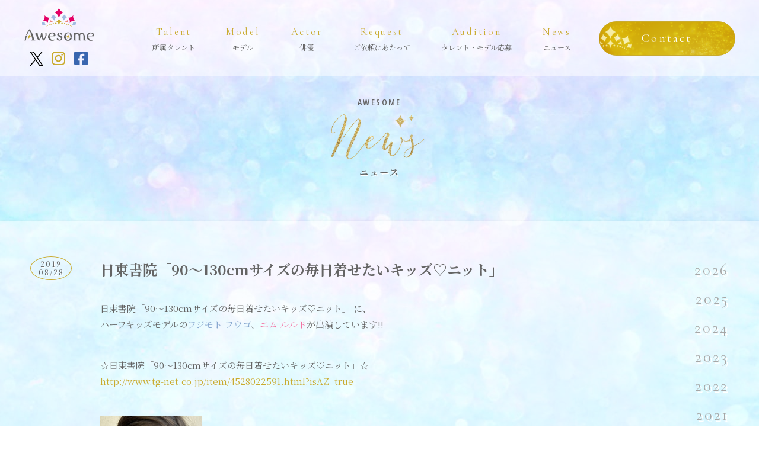

--- FILE ---
content_type: text/html; charset=UTF-8
request_url: https://awesomes.co.jp/news/%E6%97%A5%E6%9D%B1%E6%9B%B8%E9%99%A2%E3%80%8C90%EF%BD%9E130cm%E3%82%B5%E3%82%A4%E3%82%BA%E3%81%AE%E6%AF%8E%E6%97%A5%E7%9D%80%E3%81%9B%E3%81%9F%E3%81%84%E3%82%AD%E3%83%83%E3%82%BA%E2%99%A1%E3%83%8B/
body_size: 6415
content:
<!DOCTYPE html>
<html dir="ltr" lang="ja"
	prefix="og: https://ogp.me/ns#" >

<head>
  <meta charset="UTF-8">
  <meta name="viewport" content="width=device-width">
  <meta http-equiv="X-UA-Compatible" content="IE=edge,chrome=1">
  <!-- <link rel="shortcut icon" href="https://awesomes.co.jp/web/wp-content/themes/original/images/common/favicon.ico">
  <link rel="apple-touch-icon" sizes="180x180" href="https://awesomes.co.jp/web/wp-content/themes/original/images/common/apple-touch-icon.png"> -->

  <link rel="icon" href="https://awesomes.co.jp/web/wp-content/themes/original/images/favicon2.ico">
  <link rel="shortcut icon" href="https://awesomes.co.jp/web/wp-content/themes/original/images/favicon2.ico">
  <link rel="apple-touch-icon" href="https://awesomes.co.jp/web/wp-content/themes/original/images/apple-touch-icon.png">
  <link rel="icon" type="image/png" href="https://awesomes.co.jp/web/wp-content/themes/original/images/android-chrome-192x192.png">

  <meta name="keywords" content="ハーフモデル,ハーフタレント,キッズモデル,ベビーモデル,子役,株式会社オウサム,AwesomeInc.,Awesome,AWESOME,awesome,モデル,ハーフ,外国人モデル,俳優,ティーンモデル,ハーフタレント,ハーフモデル,日本人モデル,日本人タレント,オーディション,レッスン,子役,マネジメント,育成,モデル事務所,芸能事務所,プロダクション,モデル事務所,モデルエージェンシー,モデル募集,俳優,役者,ティーンモデル,ジュニアモデル,芸能プロダクション,クォーター,日本人モデル,日本,タレント,外国人モデル,オーディション,育成,TVCM,スチール広告,ファッション,雑誌,カタログ,TV番組,バラエティー,映画,ドラマ,出演,マネジメント,レッスン">
  <!-- Global site tag (gtag.js) - Google Analytics -->
  <script async src="https://www.googletagmanager.com/gtag/js?id=UA-29345996-1"></script>
  <script>
    window.dataLayer = window.dataLayer || [];

    function gtag() {
      dataLayer.push(arguments);
    }
    gtag('js', new Date());

    gtag('config', 'UA-29345996-1');
  </script>

  <title>日東書院「90～130cmサイズの毎日着せたいキッズ♡ニット」 - Awesome Inc. 株式会社オウサム：ハーフモデル、ハーフタレント事務所</title>

		<!-- All in One SEO 4.2.7.1 - aioseo.com -->
		<meta name="description" content="日東書院「90～130cmサイズの毎日着せたいキッズ♡ニット」 に、 ハーフキッズモデルのフジモト フウゴ、エ" />
		<meta name="robots" content="max-image-preview:large" />
		<meta name="google-site-verification" content="fRVf1mPos0MwhF50wwEm0jMpLTRuv32OXCAgH01n4GY" />
		<link rel="canonical" href="https://awesomes.co.jp/news/%e6%97%a5%e6%9d%b1%e6%9b%b8%e9%99%a2%e3%80%8c90%ef%bd%9e130cm%e3%82%b5%e3%82%a4%e3%82%ba%e3%81%ae%e6%af%8e%e6%97%a5%e7%9d%80%e3%81%9b%e3%81%9f%e3%81%84%e3%82%ad%e3%83%83%e3%82%ba%e2%99%a1%e3%83%8b/" />
		<meta name="generator" content="All in One SEO (AIOSEO) 4.2.7.1 " />
		<meta property="og:locale" content="ja_JP" />
		<meta property="og:site_name" content="Awesome Inc. 株式会社オウサム：ハーフモデル、ハーフタレント事務所 - 株式会社オウサム(Awesome Inc.)はハーフモデル、ハーフタレント、日本人モデル、日本人タレント、俳優、子役、キッズモデル、ティーンモデル、外国人モデルのTVCM、スチール広告、ファッション、雑誌、カタログ、TV番組、バラエティー、映画、ドラマ等への出演のマネジメント、育成を行うエージェンシーです。随時レッスン、オーディション開催中です。" />
		<meta property="og:type" content="article" />
		<meta property="og:title" content="日東書院「90～130cmサイズの毎日着せたいキッズ♡ニット」 - Awesome Inc. 株式会社オウサム：ハーフモデル、ハーフタレント事務所" />
		<meta property="og:description" content="日東書院「90～130cmサイズの毎日着せたいキッズ♡ニット」 に、 ハーフキッズモデルのフジモト フウゴ、エ" />
		<meta property="og:url" content="https://awesomes.co.jp/news/%e6%97%a5%e6%9d%b1%e6%9b%b8%e9%99%a2%e3%80%8c90%ef%bd%9e130cm%e3%82%b5%e3%82%a4%e3%82%ba%e3%81%ae%e6%af%8e%e6%97%a5%e7%9d%80%e3%81%9b%e3%81%9f%e3%81%84%e3%82%ad%e3%83%83%e3%82%ba%e2%99%a1%e3%83%8b/" />
		<meta property="article:published_time" content="2019-08-28T09:18:32+00:00" />
		<meta property="article:modified_time" content="2019-08-28T09:18:32+00:00" />
		<meta name="twitter:card" content="summary" />
		<meta name="twitter:title" content="日東書院「90～130cmサイズの毎日着せたいキッズ♡ニット」 - Awesome Inc. 株式会社オウサム：ハーフモデル、ハーフタレント事務所" />
		<meta name="twitter:description" content="日東書院「90～130cmサイズの毎日着せたいキッズ♡ニット」 に、 ハーフキッズモデルのフジモト フウゴ、エ" />
		<script type="application/ld+json" class="aioseo-schema">
			{"@context":"https:\/\/schema.org","@graph":[{"@type":"BlogPosting","@id":"https:\/\/awesomes.co.jp\/news\/%e6%97%a5%e6%9d%b1%e6%9b%b8%e9%99%a2%e3%80%8c90%ef%bd%9e130cm%e3%82%b5%e3%82%a4%e3%82%ba%e3%81%ae%e6%af%8e%e6%97%a5%e7%9d%80%e3%81%9b%e3%81%9f%e3%81%84%e3%82%ad%e3%83%83%e3%82%ba%e2%99%a1%e3%83%8b\/#blogposting","name":"\u65e5\u6771\u66f8\u9662\u300c90\uff5e130cm\u30b5\u30a4\u30ba\u306e\u6bce\u65e5\u7740\u305b\u305f\u3044\u30ad\u30c3\u30ba\u2661\u30cb\u30c3\u30c8\u300d - Awesome Inc. \u682a\u5f0f\u4f1a\u793e\u30aa\u30a6\u30b5\u30e0\uff1a\u30cf\u30fc\u30d5\u30e2\u30c7\u30eb\u3001\u30cf\u30fc\u30d5\u30bf\u30ec\u30f3\u30c8\u4e8b\u52d9\u6240","headline":"\u65e5\u6771\u66f8\u9662\u300c90\uff5e130cm\u30b5\u30a4\u30ba\u306e\u6bce\u65e5\u7740\u305b\u305f\u3044\u30ad\u30c3\u30ba\u2661\u30cb\u30c3\u30c8\u300d","author":{"@id":"https:\/\/awesomes.co.jp\/author\/awesome\/#author"},"publisher":{"@id":"https:\/\/awesomes.co.jp\/#organization"},"image":{"@type":"ImageObject","url":"https:\/\/awesomes.co.jp\/web\/wp-content\/uploads\/2019\/08\/513dkbJoHML.jpg","width":378,"height":500},"datePublished":"2019-08-28T09:18:32+09:00","dateModified":"2019-08-28T09:18:32+09:00","inLanguage":"ja","mainEntityOfPage":{"@id":"https:\/\/awesomes.co.jp\/news\/%e6%97%a5%e6%9d%b1%e6%9b%b8%e9%99%a2%e3%80%8c90%ef%bd%9e130cm%e3%82%b5%e3%82%a4%e3%82%ba%e3%81%ae%e6%af%8e%e6%97%a5%e7%9d%80%e3%81%9b%e3%81%9f%e3%81%84%e3%82%ad%e3%83%83%e3%82%ba%e2%99%a1%e3%83%8b\/#webpage"},"isPartOf":{"@id":"https:\/\/awesomes.co.jp\/news\/%e6%97%a5%e6%9d%b1%e6%9b%b8%e9%99%a2%e3%80%8c90%ef%bd%9e130cm%e3%82%b5%e3%82%a4%e3%82%ba%e3%81%ae%e6%af%8e%e6%97%a5%e7%9d%80%e3%81%9b%e3%81%9f%e3%81%84%e3%82%ad%e3%83%83%e3%82%ba%e2%99%a1%e3%83%8b\/#webpage"},"articleSection":"News, hugo-fujimoto, lourdes-m"},{"@type":"BreadcrumbList","@id":"https:\/\/awesomes.co.jp\/news\/%e6%97%a5%e6%9d%b1%e6%9b%b8%e9%99%a2%e3%80%8c90%ef%bd%9e130cm%e3%82%b5%e3%82%a4%e3%82%ba%e3%81%ae%e6%af%8e%e6%97%a5%e7%9d%80%e3%81%9b%e3%81%9f%e3%81%84%e3%82%ad%e3%83%83%e3%82%ba%e2%99%a1%e3%83%8b\/#breadcrumblist","itemListElement":[{"@type":"ListItem","@id":"https:\/\/awesomes.co.jp\/#listItem","position":1,"item":{"@type":"WebPage","@id":"https:\/\/awesomes.co.jp\/","name":"\u30db\u30fc\u30e0","description":"\u682a\u5f0f\u4f1a\u793e\u30aa\u30a6\u30b5\u30e0\uff08Awesome Inc.)\u306f\u30cf\u30fc\u30d5\u30e2\u30c7\u30eb\u3001\u30cf\u30fc\u30d5\u30bf\u30ec\u30f3\u30c8\u3001\u65e5\u672c\u4eba\u30e2\u30c7\u30eb\u3001\u65e5\u672c\u4eba\u30bf\u30ec\u30f3\u30c8\u3001\u4ff3\u512a\u3001\u5b50\u5f79\u3001\u30d9\u30d3\u30fc\u30e2\u30c7\u30eb\u3001\u30ad\u30c3\u30ba\u30e2\u30c7\u30eb\u3001\u30c6\u30a3\u30fc\u30f3\u30e2\u30c7\u30eb\u3001\u5916\u56fd\u4eba\u30e2\u30c7\u30eb\u306eTVCM\u3001\u30b9\u30c1\u30fc\u30eb\u5e83\u544a\u3001\u30d5\u30a1\u30c3\u30b7\u30e7\u30f3\u3001\u96d1\u8a8c\u3001\u30ab\u30bf\u30ed\u30b0\u3001TV\u756a\u7d44\u3001\u30d0\u30e9\u30a8\u30c6\u30a3\u30fc\u3001\u6620\u753b\u3001\u30c9\u30e9\u30de\u7b49\u3078\u306e\u51fa\u6f14\u306e\u30de\u30cd\u30b8\u30e1\u30f3\u30c8\u3001\u80b2\u6210\u3092\u884c\u3046\u30a8\u30fc\u30b8\u30a7\u30f3\u30b7\u30fc\u3067\u3059\u3002\u968f\u6642\u30ec\u30c3\u30b9\u30f3\u3001\u30aa\u30fc\u30c7\u30a3\u30b7\u30e7\u30f3\u958b\u50ac\u4e2d\u3067\u3059\u3002","url":"https:\/\/awesomes.co.jp\/"},"nextItem":"https:\/\/awesomes.co.jp\/news\/#listItem"},{"@type":"ListItem","@id":"https:\/\/awesomes.co.jp\/news\/#listItem","position":2,"item":{"@type":"WebPage","@id":"https:\/\/awesomes.co.jp\/news\/","name":"News","description":"\u65e5\u6771\u66f8\u9662\u300c90\uff5e130cm\u30b5\u30a4\u30ba\u306e\u6bce\u65e5\u7740\u305b\u305f\u3044\u30ad\u30c3\u30ba\u2661\u30cb\u30c3\u30c8\u300d \u306b\u3001 \u30cf\u30fc\u30d5\u30ad\u30c3\u30ba\u30e2\u30c7\u30eb\u306e\u30d5\u30b8\u30e2\u30c8 \u30d5\u30a6\u30b4\u3001\u30a8","url":"https:\/\/awesomes.co.jp\/news\/"},"nextItem":"https:\/\/awesomes.co.jp\/news\/%e6%97%a5%e6%9d%b1%e6%9b%b8%e9%99%a2%e3%80%8c90%ef%bd%9e130cm%e3%82%b5%e3%82%a4%e3%82%ba%e3%81%ae%e6%af%8e%e6%97%a5%e7%9d%80%e3%81%9b%e3%81%9f%e3%81%84%e3%82%ad%e3%83%83%e3%82%ba%e2%99%a1%e3%83%8b\/#listItem","previousItem":"https:\/\/awesomes.co.jp\/#listItem"},{"@type":"ListItem","@id":"https:\/\/awesomes.co.jp\/news\/%e6%97%a5%e6%9d%b1%e6%9b%b8%e9%99%a2%e3%80%8c90%ef%bd%9e130cm%e3%82%b5%e3%82%a4%e3%82%ba%e3%81%ae%e6%af%8e%e6%97%a5%e7%9d%80%e3%81%9b%e3%81%9f%e3%81%84%e3%82%ad%e3%83%83%e3%82%ba%e2%99%a1%e3%83%8b\/#listItem","position":3,"item":{"@type":"WebPage","@id":"https:\/\/awesomes.co.jp\/news\/%e6%97%a5%e6%9d%b1%e6%9b%b8%e9%99%a2%e3%80%8c90%ef%bd%9e130cm%e3%82%b5%e3%82%a4%e3%82%ba%e3%81%ae%e6%af%8e%e6%97%a5%e7%9d%80%e3%81%9b%e3%81%9f%e3%81%84%e3%82%ad%e3%83%83%e3%82%ba%e2%99%a1%e3%83%8b\/","name":"\u65e5\u6771\u66f8\u9662\u300c90\uff5e130cm\u30b5\u30a4\u30ba\u306e\u6bce\u65e5\u7740\u305b\u305f\u3044\u30ad\u30c3\u30ba\u2661\u30cb\u30c3\u30c8\u300d","description":"\u65e5\u6771\u66f8\u9662\u300c90\uff5e130cm\u30b5\u30a4\u30ba\u306e\u6bce\u65e5\u7740\u305b\u305f\u3044\u30ad\u30c3\u30ba\u2661\u30cb\u30c3\u30c8\u300d \u306b\u3001 \u30cf\u30fc\u30d5\u30ad\u30c3\u30ba\u30e2\u30c7\u30eb\u306e\u30d5\u30b8\u30e2\u30c8 \u30d5\u30a6\u30b4\u3001\u30a8","url":"https:\/\/awesomes.co.jp\/news\/%e6%97%a5%e6%9d%b1%e6%9b%b8%e9%99%a2%e3%80%8c90%ef%bd%9e130cm%e3%82%b5%e3%82%a4%e3%82%ba%e3%81%ae%e6%af%8e%e6%97%a5%e7%9d%80%e3%81%9b%e3%81%9f%e3%81%84%e3%82%ad%e3%83%83%e3%82%ba%e2%99%a1%e3%83%8b\/"},"previousItem":"https:\/\/awesomes.co.jp\/news\/#listItem"}]},{"@type":"Organization","@id":"https:\/\/awesomes.co.jp\/#organization","name":"Awesome Inc. \u682a\u5f0f\u4f1a\u793e\u30aa\u30a6\u30b5\u30e0\uff1a\u30cf\u30fc\u30d5\u30e2\u30c7\u30eb\u3001\u30cf\u30fc\u30d5\u30bf\u30ec\u30f3\u30c8\u4e8b\u52d9\u6240","url":"https:\/\/awesomes.co.jp\/","logo":{"@type":"ImageObject","url":"https:\/\/awesomes.co.jp\/web\/wp-content\/uploads\/2022\/11\/h_logo.png","@id":"https:\/\/awesomes.co.jp\/#organizationLogo","width":119,"height":56},"image":{"@id":"https:\/\/awesomes.co.jp\/#organizationLogo"},"contactPoint":{"@type":"ContactPoint","telephone":"+81364340690","contactType":"Customer Support"}},{"@type":"WebPage","@id":"https:\/\/awesomes.co.jp\/news\/%e6%97%a5%e6%9d%b1%e6%9b%b8%e9%99%a2%e3%80%8c90%ef%bd%9e130cm%e3%82%b5%e3%82%a4%e3%82%ba%e3%81%ae%e6%af%8e%e6%97%a5%e7%9d%80%e3%81%9b%e3%81%9f%e3%81%84%e3%82%ad%e3%83%83%e3%82%ba%e2%99%a1%e3%83%8b\/#webpage","url":"https:\/\/awesomes.co.jp\/news\/%e6%97%a5%e6%9d%b1%e6%9b%b8%e9%99%a2%e3%80%8c90%ef%bd%9e130cm%e3%82%b5%e3%82%a4%e3%82%ba%e3%81%ae%e6%af%8e%e6%97%a5%e7%9d%80%e3%81%9b%e3%81%9f%e3%81%84%e3%82%ad%e3%83%83%e3%82%ba%e2%99%a1%e3%83%8b\/","name":"\u65e5\u6771\u66f8\u9662\u300c90\uff5e130cm\u30b5\u30a4\u30ba\u306e\u6bce\u65e5\u7740\u305b\u305f\u3044\u30ad\u30c3\u30ba\u2661\u30cb\u30c3\u30c8\u300d - Awesome Inc. \u682a\u5f0f\u4f1a\u793e\u30aa\u30a6\u30b5\u30e0\uff1a\u30cf\u30fc\u30d5\u30e2\u30c7\u30eb\u3001\u30cf\u30fc\u30d5\u30bf\u30ec\u30f3\u30c8\u4e8b\u52d9\u6240","description":"\u65e5\u6771\u66f8\u9662\u300c90\uff5e130cm\u30b5\u30a4\u30ba\u306e\u6bce\u65e5\u7740\u305b\u305f\u3044\u30ad\u30c3\u30ba\u2661\u30cb\u30c3\u30c8\u300d \u306b\u3001 \u30cf\u30fc\u30d5\u30ad\u30c3\u30ba\u30e2\u30c7\u30eb\u306e\u30d5\u30b8\u30e2\u30c8 \u30d5\u30a6\u30b4\u3001\u30a8","inLanguage":"ja","isPartOf":{"@id":"https:\/\/awesomes.co.jp\/#website"},"breadcrumb":{"@id":"https:\/\/awesomes.co.jp\/news\/%e6%97%a5%e6%9d%b1%e6%9b%b8%e9%99%a2%e3%80%8c90%ef%bd%9e130cm%e3%82%b5%e3%82%a4%e3%82%ba%e3%81%ae%e6%af%8e%e6%97%a5%e7%9d%80%e3%81%9b%e3%81%9f%e3%81%84%e3%82%ad%e3%83%83%e3%82%ba%e2%99%a1%e3%83%8b\/#breadcrumblist"},"author":"https:\/\/awesomes.co.jp\/author\/awesome\/#author","creator":"https:\/\/awesomes.co.jp\/author\/awesome\/#author","image":{"@type":"ImageObject","url":"https:\/\/awesomes.co.jp\/web\/wp-content\/uploads\/2019\/08\/513dkbJoHML.jpg","@id":"https:\/\/awesomes.co.jp\/#mainImage","width":378,"height":500},"primaryImageOfPage":{"@id":"https:\/\/awesomes.co.jp\/news\/%e6%97%a5%e6%9d%b1%e6%9b%b8%e9%99%a2%e3%80%8c90%ef%bd%9e130cm%e3%82%b5%e3%82%a4%e3%82%ba%e3%81%ae%e6%af%8e%e6%97%a5%e7%9d%80%e3%81%9b%e3%81%9f%e3%81%84%e3%82%ad%e3%83%83%e3%82%ba%e2%99%a1%e3%83%8b\/#mainImage"},"datePublished":"2019-08-28T09:18:32+09:00","dateModified":"2019-08-28T09:18:32+09:00"},{"@type":"WebSite","@id":"https:\/\/awesomes.co.jp\/#website","url":"https:\/\/awesomes.co.jp\/","name":"Awesome Inc. \u682a\u5f0f\u4f1a\u793e\u30aa\u30a6\u30b5\u30e0\uff1a\u30cf\u30fc\u30d5\u30e2\u30c7\u30eb\u3001\u30cf\u30fc\u30d5\u30bf\u30ec\u30f3\u30c8\u4e8b\u52d9\u6240","description":"\u682a\u5f0f\u4f1a\u793e\u30aa\u30a6\u30b5\u30e0(Awesome Inc.)\u306f\u30cf\u30fc\u30d5\u30e2\u30c7\u30eb\u3001\u30cf\u30fc\u30d5\u30bf\u30ec\u30f3\u30c8\u3001\u65e5\u672c\u4eba\u30e2\u30c7\u30eb\u3001\u65e5\u672c\u4eba\u30bf\u30ec\u30f3\u30c8\u3001\u4ff3\u512a\u3001\u5b50\u5f79\u3001\u30ad\u30c3\u30ba\u30e2\u30c7\u30eb\u3001\u30c6\u30a3\u30fc\u30f3\u30e2\u30c7\u30eb\u3001\u5916\u56fd\u4eba\u30e2\u30c7\u30eb\u306eTVCM\u3001\u30b9\u30c1\u30fc\u30eb\u5e83\u544a\u3001\u30d5\u30a1\u30c3\u30b7\u30e7\u30f3\u3001\u96d1\u8a8c\u3001\u30ab\u30bf\u30ed\u30b0\u3001TV\u756a\u7d44\u3001\u30d0\u30e9\u30a8\u30c6\u30a3\u30fc\u3001\u6620\u753b\u3001\u30c9\u30e9\u30de\u7b49\u3078\u306e\u51fa\u6f14\u306e\u30de\u30cd\u30b8\u30e1\u30f3\u30c8\u3001\u80b2\u6210\u3092\u884c\u3046\u30a8\u30fc\u30b8\u30a7\u30f3\u30b7\u30fc\u3067\u3059\u3002\u968f\u6642\u30ec\u30c3\u30b9\u30f3\u3001\u30aa\u30fc\u30c7\u30a3\u30b7\u30e7\u30f3\u958b\u50ac\u4e2d\u3067\u3059\u3002","inLanguage":"ja","publisher":{"@id":"https:\/\/awesomes.co.jp\/#organization"}}]}
		</script>
		<!-- All in One SEO -->

<link rel='dns-prefetch' href='//ajax.googleapis.com' />
<link rel='dns-prefetch' href='//unpkg.com' />
<link rel='dns-prefetch' href='//use.fontawesome.com' />
<link rel='dns-prefetch' href='//s.w.org' />
<link rel='stylesheet' id='wp-block-library-css'  href='https://awesomes.co.jp/web/wp-includes/css/dist/block-library/style.min.css?ver=5.9.3' type='text/css' media='all' />
<style id='global-styles-inline-css' type='text/css'>
body{--wp--preset--color--black: #000000;--wp--preset--color--cyan-bluish-gray: #abb8c3;--wp--preset--color--white: #ffffff;--wp--preset--color--pale-pink: #f78da7;--wp--preset--color--vivid-red: #cf2e2e;--wp--preset--color--luminous-vivid-orange: #ff6900;--wp--preset--color--luminous-vivid-amber: #fcb900;--wp--preset--color--light-green-cyan: #7bdcb5;--wp--preset--color--vivid-green-cyan: #00d084;--wp--preset--color--pale-cyan-blue: #8ed1fc;--wp--preset--color--vivid-cyan-blue: #0693e3;--wp--preset--color--vivid-purple: #9b51e0;--wp--preset--gradient--vivid-cyan-blue-to-vivid-purple: linear-gradient(135deg,rgba(6,147,227,1) 0%,rgb(155,81,224) 100%);--wp--preset--gradient--light-green-cyan-to-vivid-green-cyan: linear-gradient(135deg,rgb(122,220,180) 0%,rgb(0,208,130) 100%);--wp--preset--gradient--luminous-vivid-amber-to-luminous-vivid-orange: linear-gradient(135deg,rgba(252,185,0,1) 0%,rgba(255,105,0,1) 100%);--wp--preset--gradient--luminous-vivid-orange-to-vivid-red: linear-gradient(135deg,rgba(255,105,0,1) 0%,rgb(207,46,46) 100%);--wp--preset--gradient--very-light-gray-to-cyan-bluish-gray: linear-gradient(135deg,rgb(238,238,238) 0%,rgb(169,184,195) 100%);--wp--preset--gradient--cool-to-warm-spectrum: linear-gradient(135deg,rgb(74,234,220) 0%,rgb(151,120,209) 20%,rgb(207,42,186) 40%,rgb(238,44,130) 60%,rgb(251,105,98) 80%,rgb(254,248,76) 100%);--wp--preset--gradient--blush-light-purple: linear-gradient(135deg,rgb(255,206,236) 0%,rgb(152,150,240) 100%);--wp--preset--gradient--blush-bordeaux: linear-gradient(135deg,rgb(254,205,165) 0%,rgb(254,45,45) 50%,rgb(107,0,62) 100%);--wp--preset--gradient--luminous-dusk: linear-gradient(135deg,rgb(255,203,112) 0%,rgb(199,81,192) 50%,rgb(65,88,208) 100%);--wp--preset--gradient--pale-ocean: linear-gradient(135deg,rgb(255,245,203) 0%,rgb(182,227,212) 50%,rgb(51,167,181) 100%);--wp--preset--gradient--electric-grass: linear-gradient(135deg,rgb(202,248,128) 0%,rgb(113,206,126) 100%);--wp--preset--gradient--midnight: linear-gradient(135deg,rgb(2,3,129) 0%,rgb(40,116,252) 100%);--wp--preset--duotone--dark-grayscale: url('#wp-duotone-dark-grayscale');--wp--preset--duotone--grayscale: url('#wp-duotone-grayscale');--wp--preset--duotone--purple-yellow: url('#wp-duotone-purple-yellow');--wp--preset--duotone--blue-red: url('#wp-duotone-blue-red');--wp--preset--duotone--midnight: url('#wp-duotone-midnight');--wp--preset--duotone--magenta-yellow: url('#wp-duotone-magenta-yellow');--wp--preset--duotone--purple-green: url('#wp-duotone-purple-green');--wp--preset--duotone--blue-orange: url('#wp-duotone-blue-orange');--wp--preset--font-size--small: 13px;--wp--preset--font-size--medium: 20px;--wp--preset--font-size--large: 36px;--wp--preset--font-size--x-large: 42px;}.has-black-color{color: var(--wp--preset--color--black) !important;}.has-cyan-bluish-gray-color{color: var(--wp--preset--color--cyan-bluish-gray) !important;}.has-white-color{color: var(--wp--preset--color--white) !important;}.has-pale-pink-color{color: var(--wp--preset--color--pale-pink) !important;}.has-vivid-red-color{color: var(--wp--preset--color--vivid-red) !important;}.has-luminous-vivid-orange-color{color: var(--wp--preset--color--luminous-vivid-orange) !important;}.has-luminous-vivid-amber-color{color: var(--wp--preset--color--luminous-vivid-amber) !important;}.has-light-green-cyan-color{color: var(--wp--preset--color--light-green-cyan) !important;}.has-vivid-green-cyan-color{color: var(--wp--preset--color--vivid-green-cyan) !important;}.has-pale-cyan-blue-color{color: var(--wp--preset--color--pale-cyan-blue) !important;}.has-vivid-cyan-blue-color{color: var(--wp--preset--color--vivid-cyan-blue) !important;}.has-vivid-purple-color{color: var(--wp--preset--color--vivid-purple) !important;}.has-black-background-color{background-color: var(--wp--preset--color--black) !important;}.has-cyan-bluish-gray-background-color{background-color: var(--wp--preset--color--cyan-bluish-gray) !important;}.has-white-background-color{background-color: var(--wp--preset--color--white) !important;}.has-pale-pink-background-color{background-color: var(--wp--preset--color--pale-pink) !important;}.has-vivid-red-background-color{background-color: var(--wp--preset--color--vivid-red) !important;}.has-luminous-vivid-orange-background-color{background-color: var(--wp--preset--color--luminous-vivid-orange) !important;}.has-luminous-vivid-amber-background-color{background-color: var(--wp--preset--color--luminous-vivid-amber) !important;}.has-light-green-cyan-background-color{background-color: var(--wp--preset--color--light-green-cyan) !important;}.has-vivid-green-cyan-background-color{background-color: var(--wp--preset--color--vivid-green-cyan) !important;}.has-pale-cyan-blue-background-color{background-color: var(--wp--preset--color--pale-cyan-blue) !important;}.has-vivid-cyan-blue-background-color{background-color: var(--wp--preset--color--vivid-cyan-blue) !important;}.has-vivid-purple-background-color{background-color: var(--wp--preset--color--vivid-purple) !important;}.has-black-border-color{border-color: var(--wp--preset--color--black) !important;}.has-cyan-bluish-gray-border-color{border-color: var(--wp--preset--color--cyan-bluish-gray) !important;}.has-white-border-color{border-color: var(--wp--preset--color--white) !important;}.has-pale-pink-border-color{border-color: var(--wp--preset--color--pale-pink) !important;}.has-vivid-red-border-color{border-color: var(--wp--preset--color--vivid-red) !important;}.has-luminous-vivid-orange-border-color{border-color: var(--wp--preset--color--luminous-vivid-orange) !important;}.has-luminous-vivid-amber-border-color{border-color: var(--wp--preset--color--luminous-vivid-amber) !important;}.has-light-green-cyan-border-color{border-color: var(--wp--preset--color--light-green-cyan) !important;}.has-vivid-green-cyan-border-color{border-color: var(--wp--preset--color--vivid-green-cyan) !important;}.has-pale-cyan-blue-border-color{border-color: var(--wp--preset--color--pale-cyan-blue) !important;}.has-vivid-cyan-blue-border-color{border-color: var(--wp--preset--color--vivid-cyan-blue) !important;}.has-vivid-purple-border-color{border-color: var(--wp--preset--color--vivid-purple) !important;}.has-vivid-cyan-blue-to-vivid-purple-gradient-background{background: var(--wp--preset--gradient--vivid-cyan-blue-to-vivid-purple) !important;}.has-light-green-cyan-to-vivid-green-cyan-gradient-background{background: var(--wp--preset--gradient--light-green-cyan-to-vivid-green-cyan) !important;}.has-luminous-vivid-amber-to-luminous-vivid-orange-gradient-background{background: var(--wp--preset--gradient--luminous-vivid-amber-to-luminous-vivid-orange) !important;}.has-luminous-vivid-orange-to-vivid-red-gradient-background{background: var(--wp--preset--gradient--luminous-vivid-orange-to-vivid-red) !important;}.has-very-light-gray-to-cyan-bluish-gray-gradient-background{background: var(--wp--preset--gradient--very-light-gray-to-cyan-bluish-gray) !important;}.has-cool-to-warm-spectrum-gradient-background{background: var(--wp--preset--gradient--cool-to-warm-spectrum) !important;}.has-blush-light-purple-gradient-background{background: var(--wp--preset--gradient--blush-light-purple) !important;}.has-blush-bordeaux-gradient-background{background: var(--wp--preset--gradient--blush-bordeaux) !important;}.has-luminous-dusk-gradient-background{background: var(--wp--preset--gradient--luminous-dusk) !important;}.has-pale-ocean-gradient-background{background: var(--wp--preset--gradient--pale-ocean) !important;}.has-electric-grass-gradient-background{background: var(--wp--preset--gradient--electric-grass) !important;}.has-midnight-gradient-background{background: var(--wp--preset--gradient--midnight) !important;}.has-small-font-size{font-size: var(--wp--preset--font-size--small) !important;}.has-medium-font-size{font-size: var(--wp--preset--font-size--medium) !important;}.has-large-font-size{font-size: var(--wp--preset--font-size--large) !important;}.has-x-large-font-size{font-size: var(--wp--preset--font-size--x-large) !important;}
</style>
<link rel='stylesheet' id='reset-css'  href='https://awesomes.co.jp/web/wp-content/themes/original/css/reset.css?ver=5.9.3' type='text/css' media='all' />
<link rel='stylesheet' id='swiper-css'  href='https://unpkg.com/swiper@7/swiper-bundle.min.css?ver=5.9.3' type='text/css' media='all' />
<link rel='stylesheet' id='font-awesome-css'  href='https://use.fontawesome.com/releases/v6.4.2/css/all.css?ver=5.9.3' type='text/css' media='all' />
<link rel='stylesheet' id='main-style-css'  href='https://awesomes.co.jp/web/wp-content/themes/original/style.css?ver=221012' type='text/css' media='all' />
<script type='text/javascript' src='https://ajax.googleapis.com/ajax/libs/jquery/3.6.0/jquery.min.js?ver=3.6.0' id='jquery-js'></script>
<script type='text/javascript' src='https://unpkg.com/swiper@7/swiper-bundle.min.js?ver=5.9.3' id='swiper-js'></script>
<script type='text/javascript' src='https://awesomes.co.jp/web/wp-content/themes/original/js/index.js?ver=221012' id='main-script-js'></script>
<link rel="https://api.w.org/" href="https://awesomes.co.jp/wp-json/" /><link rel="alternate" type="application/json" href="https://awesomes.co.jp/wp-json/wp/v2/posts/21321" /><link rel='shortlink' href='https://awesomes.co.jp/?p=21321' />
<link rel="alternate" type="application/json+oembed" href="https://awesomes.co.jp/wp-json/oembed/1.0/embed?url=https%3A%2F%2Fawesomes.co.jp%2Fnews%2F%25e6%2597%25a5%25e6%259d%25b1%25e6%259b%25b8%25e9%2599%25a2%25e3%2580%258c90%25ef%25bd%259e130cm%25e3%2582%25b5%25e3%2582%25a4%25e3%2582%25ba%25e3%2581%25ae%25e6%25af%258e%25e6%2597%25a5%25e7%259d%2580%25e3%2581%259b%25e3%2581%259f%25e3%2581%2584%25e3%2582%25ad%25e3%2583%2583%25e3%2582%25ba%25e2%2599%25a1%25e3%2583%258b%2F" />
<link rel="alternate" type="text/xml+oembed" href="https://awesomes.co.jp/wp-json/oembed/1.0/embed?url=https%3A%2F%2Fawesomes.co.jp%2Fnews%2F%25e6%2597%25a5%25e6%259d%25b1%25e6%259b%25b8%25e9%2599%25a2%25e3%2580%258c90%25ef%25bd%259e130cm%25e3%2582%25b5%25e3%2582%25a4%25e3%2582%25ba%25e3%2581%25ae%25e6%25af%258e%25e6%2597%25a5%25e7%259d%2580%25e3%2581%259b%25e3%2581%259f%25e3%2581%2584%25e3%2582%25ad%25e3%2583%2583%25e3%2582%25ba%25e2%2599%25a1%25e3%2583%258b%2F&#038;format=xml" />

</head>

<body class="post-template-default single single-post postid-21321 single-format-standard category-news bg-position-2">

  <header class="l_header">
    <div class="inner">
      <div class="blc_logo">
        <div class="logo">        <a href="https://awesomes.co.jp"><img src="https://awesomes.co.jp/web/wp-content/themes/original/images/common/h_logo.png" srcset="https://awesomes.co.jp/web/wp-content/themes/original/images/common/h_logo.png 1x, https://awesomes.co.jp/web/wp-content/themes/original/images/common/h_logo@2x.png 2x" alt="Awesome"></a>
        </div>        <ul class="c_sns_list">
          <li>
            <a href="https://twitter.com/AwesomeInc_news"><img src="https://awesomes.co.jp/web/wp-content/themes/original/images/common/icon_x_on.png" alt="X(Twitter)"></a>
          </li>
          <li>
            <a href="https://www.instagram.com/awesomeinc_models/"><img src="https://awesomes.co.jp/web/wp-content/themes/original/images/common/icon_instagram_on.png" alt="instagram"></a>
          </li>
          <li>
            <a href="https://www.facebook.com/Awesome-Inc-%E6%A0%AA%E5%BC%8F%E4%BC%9A%E7%A4%BE%E3%82%AA%E3%82%A6%E3%82%B5%E3%83%A0-107430179380872/"><img src="https://awesomes.co.jp/web/wp-content/themes/original/images/common/icon_facebook_on.png" alt="facebook"></a>
          </li>
        </ul>
      </div>
      <nav class="l_nav">
        <ul class="nav_menu">
          <li><a href="https://awesomes.co.jp/a-talents"><span>Talent</span>所属タレント</a></li>
          <li><a href="https://awesomes.co.jp/models"><span>Model</span>モデル</a></li>
          <li><a href="https://awesomes.co.jp/actors"><span>Actor</span>俳優</a></li>
          <li><a href="https://awesomes.co.jp/request"><span>Request</span>ご依頼にあたって</a></li>
          <li><a href="https://awesomes.co.jp/talent-models"><span>Audition</span>タレント・モデル応募</a></li>
          <!-- <li><a href="https://awesomes.co.jp/column"><span>Column</span>コラム</a></li> -->
          <li><a href="https://awesomes.co.jp/news"><span>News</span>ニュース</a></li>
        </ul>
        <a href="https://awesomes.co.jp/contact" class="btn">Contact</a>
      </nav>
    </div>
    <div class="modal_bg"></div>
    <div class="c_nav_btn"><small>MENU</small><span></span></div>
  </header>  <div class="catch">
  <div class="catch_copy">
    <h1 class="t_main_title"><small>AWESOME</small>
      <a href="https://awesomes.co.jp/news/"><img src="https://awesomes.co.jp/web/wp-content/themes/original/images/title/title_news.png" alt="News" /></a>
      <span>ニュース</span>
    </h1>
  </div>
</div>
<div class="bg_trans p_single l_section">
  <div class="inner l_sidewrap">
    <main class="l_main">
      <div class="p_content">
        <div class="p_single_title">
          <time class="time_circle" datetime="2019-08-28">2019<br>08/28</time>
          <h1>日東書院「90～130cmサイズの毎日着せたいキッズ♡ニット」</h1>
        </div>
        <p>日東書院「90～130cmサイズの毎日着せたいキッズ♡ニット」 に、<br />
ハーフキッズモデルの<a class="blue" title="フジモト フウゴ" href="http://www.awesomes.co.jp/images/models/men/hugo-fujimoto/men-hugo-fujimoto.pdf" target="_blank" rel="noopener">フジモト フウゴ</a>、<a class="pink" title="エム ルルド" href="http://www.awesomes.co.jp/images/models/women/lourdes-m/women-lourdes-m.pdf" target="_blank" rel="noopener">エム ルルド</a>が出演しています!!</p>
<p>&nbsp;</p>
<p>☆日東書院「90～130cmサイズの毎日着せたいキッズ♡ニット」☆<br />
<a class="#ff00ff;" href="http://www.tg-net.co.jp/item/4528022591.html?isAZ=true" rel="noopener noreferrer">http://www.tg-net.co.jp/item/4528022591.html?isAZ=true</a></p>
        <span></span><span></span><span></span><span></span><span></span>
      </div>
              <ul class="c_person_list">
                                                    <li class="c_thumb_item men">
                  <a href="https://www.awesomes.co.jp/images/models/men/hugo-fujimoto/men-hugo-fujimoto.pdf" class="thumb">
                    <img src="https://www.awesomes.co.jp/images/models/men/hugo-fujimoto/men-hugo-fujimoto-m.jpg" alt="ハーフモデル,ハーフタレント,キッズモデル,ベビーモデル,子役,株式会社オウサム,AwesomeInc.,Awesome,AWESOME,awesome,モデル,ハーフ,外国人モデル,俳優,ティーンモデル,ハーフタレント,ハーフモデル,日本人モデル,日本人タレント,オーディション,レッスン,子役,マネジメント,育成,モデル事務所,芸能事務所,プロダクション,モデル事務所,モデルエージェンシー,モデル募集,俳優,役者,ティーンモデル,ジュニアモデル,芸能プロダクション,クォーター,日本人モデル,日本,タレント,外国人モデル,オーディション,育成,TVCM,スチール広告,ファッション,雑誌,カタログ,TV番組,バラエティー,映画,ドラマ,出演,マネジメント,レッスン" loading="lazy"/>                  </a>
                  <h3 class="name"><span>Hugo Fujimoto</span>
                    フジモト フウゴ                  </h3>
                </li>
                                                                  </ul>
              
    </main>
    <aside class="l_sidebar">
  <ul class="c_side_list">
    <li><a class="" href="https://awesomes.co.jp/2026">2026</a></li><li><a class="" href="https://awesomes.co.jp/2025">2025</a></li><li><a class="" href="https://awesomes.co.jp/2024">2024</a></li><li><a class="" href="https://awesomes.co.jp/2023">2023</a></li><li><a class="" href="https://awesomes.co.jp/2022">2022</a></li><li><a class="" href="https://awesomes.co.jp/2021">2021</a></li><li><a class="" href="https://awesomes.co.jp/2020">2020</a></li><li><a class="current" href="https://awesomes.co.jp/2019">2019</a></li><li><a class="" href="https://awesomes.co.jp/2018">2018</a></li><li><a class="" href="https://awesomes.co.jp/2017">2017</a></li><li><a class="" href="https://awesomes.co.jp/2016">2016</a></li><li><a class="" href="https://awesomes.co.jp/2015">2015</a></li><li><a class="" href="https://awesomes.co.jp/2014">2014</a></li><li><a class="" href="https://awesomes.co.jp/2013">2013</a></li><li><a class="" href="https://awesomes.co.jp/2012">2012</a></li>  </ul>
</aside>  </div>
  <div class="inner">
        <ul class="c_pagelinks">
      <li><a class="btn_bd" href="https://awesomes.co.jp/news/devirock-2019aw-lookbook/">前の記事へ</a></li>
      <li><a class="btn_bd" href="https://awesomes.co.jp/news/%e3%82%aa%e3%83%b3%e3%83%af%e3%83%bc%e3%83%89%e6%a8%ab%e5%b1%b1-%e7%b5%84%e6%9b%b2kids-%e3%80%8cautumnwinter-collection-2019%e3%80%8d/">次の記事へ</a></li>
    </ul>
    <a class="btn_bd" href="https://awesomes.co.jp/news">一覧へ</a>
  </div>

</div><a href="#" class="c_pagetop"><span>PAGE TOP</span></a>
<footer>
  <div class="f_blc">
    <div class="inner">
      <div class="logo">
        <a href="https://awesomes.co.jp">
          <img src="https://awesomes.co.jp/web/wp-content/themes/original/images/common/h_logo.png" srcset="https://awesomes.co.jp/web/wp-content/themes/original/images/common/h_logo.png 1x, https://awesomes.co.jp/web/wp-content/themes/original/images/common/h_logo@2x.png 2x" alt="Awesome">
        </a>
      </div>
      <ul class="f_main_menu">
        <li><a href="https://awesomes.co.jp">TOP</a></li>
        <li><a href="https://awesomes.co.jp/a-talents">TALENT</a></li>
        <li><a href="https://awesomes.co.jp/models">MODEL</a></li>
        <li><a href="https://awesomes.co.jp/actors">ACTOR</a></li>
        <li><a href="https://awesomes.co.jp/talent-models">AUDITION</a></li>
        <li><a href="https://awesomes.co.jp/news">NEWS</a></li>
        <li><a href="https://awesomes.co.jp/contact">CONTACT</a></li>
        <li><a href="https://awesomes.co.jp/link">LINK</a></li>
      </ul>
      <ul class="f_small_menu">
        <li><a href="https://awesomes.co.jp/lesson">Lesson</a></li>
        <li><a href="https://awesomes.co.jp/staff">Recruitment</a></li>
        <li><a href="https://awesomes.co.jp/company">Company</a></li>
        <li><a href="https://awesomes.co.jp/privacypolicy">Privacy Policy</a></li>
      </ul>
      <ul class="c_sns_list">
        <li>
          <a href="https://twitter.com/AwesomeInc_news"><img src="https://awesomes.co.jp/web/wp-content/themes/original/images/common/icon_x_on.png" alt="X(Twitter)">
          </a>
        </li>
        <li>
          <a href="https://www.instagram.com/awesomeinc_models/"><img src="https://awesomes.co.jp/web/wp-content/themes/original/images/common/icon_instagram_on.png" alt="instagram">
          </a>
        </li>
        <li>
          <a href="https://www.facebook.com/Awesome-Inc-%E6%A0%AA%E5%BC%8F%E4%BC%9A%E7%A4%BE%E3%82%AA%E3%82%A6%E3%82%B5%E3%83%A0-107430179380872/"><img src="https://awesomes.co.jp/web/wp-content/themes/original/images/common/icon_facebook_on.png" alt="facebook">
          </a>
        </li>
      </ul>
      <small class="copyright">Copyright © Awesome Inc. All rights reserved.</small>
    </div>

  </div>
</footer>
</body>

</html>

--- FILE ---
content_type: text/css
request_url: https://awesomes.co.jp/web/wp-content/themes/original/css/reset.css?ver=5.9.3
body_size: 762
content:
@charset "utf-8";

*{
  color: inherit;
  font-style: inherit;
  font-family: inherit;
  border-style: none;
  margin: 0;
  padding: 0;
  box-sizing: border-box;
}

*,
::before,
::after {
  box-sizing: inherit;
}

::before,
::after {
  text-decoration: inherit;
  vertical-align: inherit;
}

html {
  cursor: default;
  line-height: 1.5;
  word-break: break-word;
  overflow-wrap: break-word;
  box-sizing: border-box;
}

body {
  margin: 0;
}

ol,
ul {
  list-style: none;
  margin: 0;
  padding: 0;
}
dl,dt,dd{
  margin: 0;
  padding: 0;
}

table {
  border-collapse: collapse;
  border-spacing: 0;
}

caption {
  text-align: left;
}

td,
th {
  vertical-align: top;
  padding: 0;
}

a {
  text-decoration: none;
  cursor: pointer;
  transition: 0.7s;
}

a:focus {
  outline: none;
}

img,
embed,
object,
iframe {
  max-width: 100%;
  border: none;
  vertical-align: bottom;
}
img {
  height: auto;
  object-fit: contain;
  transition: .7s;
}
a img:hover {
  opacity: 0.7;
  transition: .7s;
}
.aligncenter {
  display: block;
  margin: 0 auto 1rem;
}
.alignright {
  display: block;
  margin: 0 0 1rem auto;
}
.alignleft {
  display: block;
  margin: 0 auto 1rem 0;
}
img[class*="wp-image-"],
img[class*="attachment-"] {
  height: auto;
  max-width: 100%;
  margin-bottom: 1rem;
}

b{
  font-weight: bold;
}

small {
  font-size: 0.8em;
}

pre,
code,
kbd,
samp {
  font-family: monospace, monospace;
}

sub,
sup {
  font-size: 75%;
  line-height: 0;
  position: relative;
  vertical-align: baseline;
}

sub {
  bottom: -0.25em;
}

sup {
  top: -0.5em;
}

button,
input,
optgroup,
select,
textarea {
  vertical-align: middle;
}
select {
  cursor: pointer;
}
input:-moz-read-only,
textarea:-moz-read-only {
  background-color: #ddd;
}
input:read-only,
textarea:read-only {
  background-color: #ddd;
}

textarea {
  overflow: auto;
  resize: none;
  cursor: text;
}

[type="url"],
[type="text"],
[type="date"],
[type="tel"],
[type="email"],
[type="number"] {
  cursor: text;
}

[type="submit"],
button {
  cursor: pointer;
}

button,
[type="button"],
[type="reset"],
[type="submit"] {
  -webkit-appearance: button;
}

button[disabled],
[type="button"][disabled],
[type="reset"][disabled],
[type="submit"][disabled] {
  cursor: default;
}

button::-moz-focus-inner,
[type="button"]::-moz-focus-inner,
[type="reset"]::-moz-focus-inner,
[type="submit"]::-moz-focus-inner {
  border-style: none;
  padding: 0;
}

button:-moz-focusring,
[type="button"]:-moz-focusring,
[type="reset"]:-moz-focusring,
[type="submit"]:-moz-focusring {
  outline: 1px dotted ButtonText;
}
